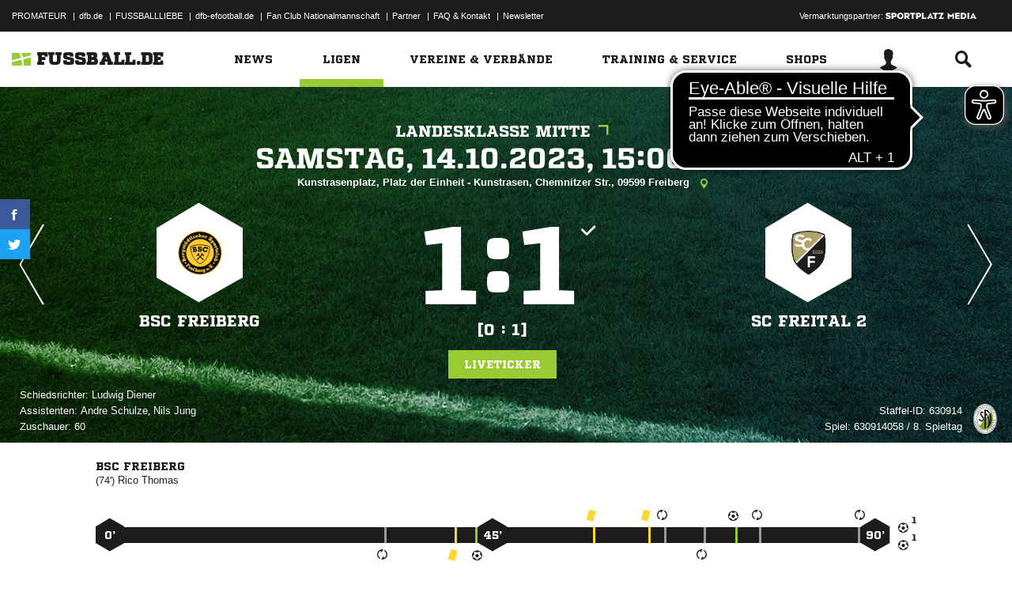

--- FILE ---
content_type: text/html; charset=UTF-8
request_url: https://www.fussball.de/ajax.stats.amateur.teaser/-/max/5/stats/1/verband/0123456789ABCDEF0123456700004270
body_size: 403
content:
<article class="stats-amateur-teaser">
	<a href="https://www.fussball.de/stats.amateur.team/-/mandantspez/false/mannschaftsart/1/stats/1/verband/0123456789ABCDEF0123456700004270/zeitraum/2526" class="amateur-stats">
		<div class="category">Top-Statistiken</div>
		<h2>Bester Sturm</h2>
		<h2>Sachsen | Herren | 25/26</h2>
		<table class="table table-dark-striped">
			<thead>
				<tr class="thead">
					<th>Platz</th>
					<th>Mannschaft</th>
					<th>Spiele</th>
					<th>Tore</th>
				</tr>
			</thead>
			<tbody>
				<tr class="odd">
					<td class="column-rank">
						1.
					</td>
					<td class="column-team">
						VFC Plauen
					</td>
					<td class="column-games">13</td>
					<td class="column-goals">108</td>
				</tr>
				<tr class="hidden-small">
					<td class="column-rank">
						2.
					</td>
					<td class="column-team">
						SC Borea Dresden
					</td>
					<td class="column-games">15</td>
					<td class="column-goals">82</td>
				</tr>
				<tr class="odd hidden-small">
					<td class="column-rank">
						3.
					</td>
					<td class="column-team">
						Großenhainer FV 90
					</td>
					<td class="column-games">13</td>
					<td class="column-goals">76</td>
				</tr>
				<tr class="hidden-small">
					<td class="column-rank">
						4.
					</td>
					<td class="column-team">
						SV Motor Zwickau Süd
					</td>
					<td class="column-games">10</td>
					<td class="column-goals">73</td>
				</tr>
				<tr class="odd hidden-small">
					<td class="column-rank">
						5.
					</td>
					<td class="column-team">
						Leipziger SC
					</td>
					<td class="column-games">12</td>
					<td class="column-goals">73</td>
				</tr>
			</tbody>
		</table>
		<div class="cta"><span>Zur kompletten Tabelle<span class="icon-link-arrow"></span></span></div>
	</a>
</article>

--- FILE ---
content_type: text/css; charset=UTF-8
request_url: https://www.fussball.de/export.fontface/-/id/02b5s3do/type/css
body_size: 13
content:
@font-face {
	font-family: font-02b5s3do;
	src: 
		url('//www.fussball.de/export.fontface/-/format/woff/id/02b5s3do/type/font') format('woff'),
		url('//www.fussball.de/export.fontface/-/format/ttf/id/02b5s3do/type/font') format('truetype');
}

.results-c-02b5s3do {
	font-family: font-02b5s3do !important;
}

--- FILE ---
content_type: text/css; charset=UTF-8
request_url: https://www.fussball.de/export.fontface/-/id/6htqlfmh/type/css
body_size: 12
content:
@font-face {
	font-family: font-6htqlfmh;
	src: 
		url('//www.fussball.de/export.fontface/-/format/woff/id/6htqlfmh/type/font') format('woff'),
		url('//www.fussball.de/export.fontface/-/format/ttf/id/6htqlfmh/type/font') format('truetype');
}

.results-c-6htqlfmh {
	font-family: font-6htqlfmh !important;
}

--- FILE ---
content_type: text/css; charset=UTF-8
request_url: https://www.fussball.de/export.fontface/-/id/zm4f05d3/type/css
body_size: 12
content:
@font-face {
	font-family: font-zm4f05d3;
	src: 
		url('//www.fussball.de/export.fontface/-/format/woff/id/zm4f05d3/type/font') format('woff'),
		url('//www.fussball.de/export.fontface/-/format/ttf/id/zm4f05d3/type/font') format('truetype');
}

.results-c-zm4f05d3 {
	font-family: font-zm4f05d3 !important;
}

--- FILE ---
content_type: text/css; charset=UTF-8
request_url: https://www.fussball.de/export.fontface/-/id/m6zfw10p/type/css
body_size: 12
content:
@font-face {
	font-family: font-m6zfw10p;
	src: 
		url('//www.fussball.de/export.fontface/-/format/woff/id/m6zfw10p/type/font') format('woff'),
		url('//www.fussball.de/export.fontface/-/format/ttf/id/m6zfw10p/type/font') format('truetype');
}

.results-c-m6zfw10p {
	font-family: font-m6zfw10p !important;
}

--- FILE ---
content_type: text/css; charset=UTF-8
request_url: https://www.fussball.de/export.fontface/-/id/k5dbxsq1/type/css
body_size: 12
content:
@font-face {
	font-family: font-k5dbxsq1;
	src: 
		url('//www.fussball.de/export.fontface/-/format/woff/id/k5dbxsq1/type/font') format('woff'),
		url('//www.fussball.de/export.fontface/-/format/ttf/id/k5dbxsq1/type/font') format('truetype');
}

.results-c-k5dbxsq1 {
	font-family: font-k5dbxsq1 !important;
}

--- FILE ---
content_type: text/css; charset=UTF-8
request_url: https://www.fussball.de/export.fontface/-/id/hq6dnnj8/type/css
body_size: 11
content:
@font-face {
	font-family: font-hq6dnnj8;
	src: 
		url('//www.fussball.de/export.fontface/-/format/woff/id/hq6dnnj8/type/font') format('woff'),
		url('//www.fussball.de/export.fontface/-/format/ttf/id/hq6dnnj8/type/font') format('truetype');
}

.results-c-hq6dnnj8 {
	font-family: font-hq6dnnj8 !important;
}

--- FILE ---
content_type: text/css; charset=UTF-8
request_url: https://www.fussball.de/export.fontface/-/id/1ayzqvx2/type/css
body_size: 12
content:
@font-face {
	font-family: font-1ayzqvx2;
	src: 
		url('//www.fussball.de/export.fontface/-/format/woff/id/1ayzqvx2/type/font') format('woff'),
		url('//www.fussball.de/export.fontface/-/format/ttf/id/1ayzqvx2/type/font') format('truetype');
}

.results-c-1ayzqvx2 {
	font-family: font-1ayzqvx2 !important;
}

--- FILE ---
content_type: text/css; charset=UTF-8
request_url: https://www.fussball.de/export.fontface/-/id/7xbnfj03/type/css
body_size: 13
content:
@font-face {
	font-family: font-7xbnfj03;
	src: 
		url('//www.fussball.de/export.fontface/-/format/woff/id/7xbnfj03/type/font') format('woff'),
		url('//www.fussball.de/export.fontface/-/format/ttf/id/7xbnfj03/type/font') format('truetype');
}

.results-c-7xbnfj03 {
	font-family: font-7xbnfj03 !important;
}